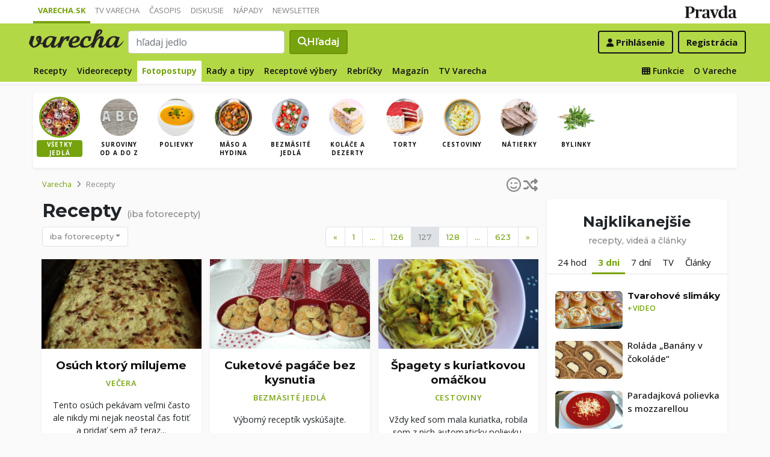

--- FILE ---
content_type: application/javascript; charset=utf-8
request_url: https://fundingchoicesmessages.google.com/f/AGSKWxVRdwKkwF1U-_vbITDYuOduLjx2YTIBvWh84RDhFCs57-dWmPCCuuoX-2Fermbj4x1XfG3HiyFWErkDPIl3cvF9-tpB482PLq7k2L4DZUV-tkganuvHNnwNjfc71tgFnXpwNr4SjfSyoP3wh1CiaPbGpvgRi-zASc_eI3OWuBoDbyGkubWDfgGKFB2T/_/trafficengineads./general/ads-adserver/-468by60./horizontal_ad.
body_size: -1284
content:
window['158860cc-cde3-4404-b824-fdfaa8f85169'] = true;